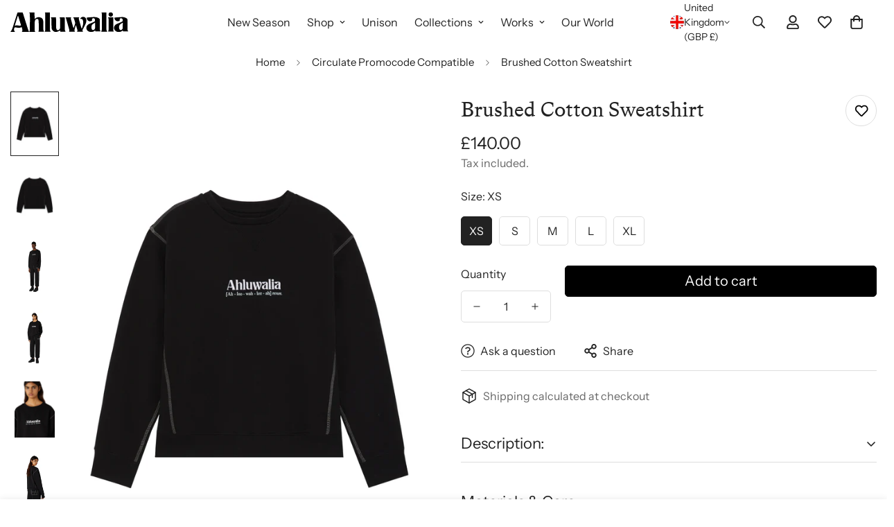

--- FILE ---
content_type: text/javascript; charset=utf-8
request_url: https://ahluwalia.world/products/brushed-cotton-sweatshirt.js
body_size: 105
content:
{"id":8165812830504,"title":"Brushed Cotton Sweatshirt","handle":"brushed-cotton-sweatshirt","description":"\u003cmeta charset=\"UTF-8\"\u003e\n\u003ch2 data-mce-fragment=\"1\"\u003e\u003cspan data-mce-fragment=\"1\"\u003eDescription:\u003c\/span\u003e\u003c\/h2\u003e\n\u003cp data-mce-fragment=\"1\"\u003e\u003cspan\u003eThe Brushed cotton Sweatshirt is made from 70% cotton \u0026amp; 30% recycled polyester, in a relaxed fit. The Ahluwalia logo is embroidered to the front\u003c\/span\u003e \u003c\/p\u003e","published_at":"2024-03-05T10:50:05+00:00","created_at":"2023-03-10T16:50:24+00:00","vendor":"Ahluwalia","type":"Jumpers","tags":["Clothing","Jersey","Mens","Tops","unison","Womens"],"price":14000,"price_min":14000,"price_max":14000,"available":true,"price_varies":false,"compare_at_price":0,"compare_at_price_min":0,"compare_at_price_max":0,"compare_at_price_varies":false,"variants":[{"id":44714892001576,"title":"XS","option1":"XS","option2":null,"option3":null,"sku":"5060924118415","requires_shipping":true,"taxable":true,"featured_image":null,"available":true,"name":"Brushed Cotton Sweatshirt - XS","public_title":"XS","options":["XS"],"price":14000,"weight":0,"compare_at_price":null,"inventory_management":"shopify","barcode":"5060924118415","requires_selling_plan":false,"selling_plan_allocations":[]},{"id":44714892034344,"title":"S","option1":"S","option2":null,"option3":null,"sku":"5060924118422","requires_shipping":true,"taxable":true,"featured_image":null,"available":true,"name":"Brushed Cotton Sweatshirt - S","public_title":"S","options":["S"],"price":14000,"weight":0,"compare_at_price":0,"inventory_management":"shopify","barcode":"5060924118422","requires_selling_plan":false,"selling_plan_allocations":[]},{"id":44714892067112,"title":"M","option1":"M","option2":null,"option3":null,"sku":"5060924118439","requires_shipping":true,"taxable":true,"featured_image":null,"available":true,"name":"Brushed Cotton Sweatshirt - M","public_title":"M","options":["M"],"price":14000,"weight":0,"compare_at_price":null,"inventory_management":"shopify","barcode":"5060924118439","requires_selling_plan":false,"selling_plan_allocations":[]},{"id":44714892099880,"title":"L","option1":"L","option2":null,"option3":null,"sku":"5060924118446","requires_shipping":true,"taxable":true,"featured_image":null,"available":true,"name":"Brushed Cotton Sweatshirt - L","public_title":"L","options":["L"],"price":14000,"weight":0,"compare_at_price":null,"inventory_management":"shopify","barcode":"5060924118446","requires_selling_plan":false,"selling_plan_allocations":[]},{"id":44714892132648,"title":"XL","option1":"XL","option2":null,"option3":null,"sku":"5060924118453","requires_shipping":true,"taxable":true,"featured_image":null,"available":true,"name":"Brushed Cotton Sweatshirt - XL","public_title":"XL","options":["XL"],"price":14000,"weight":0,"compare_at_price":null,"inventory_management":"shopify","barcode":"5060924118453","requires_selling_plan":false,"selling_plan_allocations":[]}],"images":["\/\/cdn.shopify.com\/s\/files\/1\/0537\/9761\/7859\/products\/brushedcottonswaetshirt5.jpg?v=1768396941","\/\/cdn.shopify.com\/s\/files\/1\/0537\/9761\/7859\/products\/brushedcottonsweatshirt7.jpg?v=1768396941","\/\/cdn.shopify.com\/s\/files\/1\/0537\/9761\/7859\/products\/brushedcottonsweatshirt.jpg?v=1768396941","\/\/cdn.shopify.com\/s\/files\/1\/0537\/9761\/7859\/products\/brushedcottonsweatshirt3.jpg?v=1768396941","\/\/cdn.shopify.com\/s\/files\/1\/0537\/9761\/7859\/products\/brishedcottonsweatshirt5.jpg?v=1768396941","\/\/cdn.shopify.com\/s\/files\/1\/0537\/9761\/7859\/products\/brushedcottonsweatshirt4.jpg?v=1678467027","\/\/cdn.shopify.com\/s\/files\/1\/0537\/9761\/7859\/products\/brishedcottonsweatshirt2.jpg?v=1678467028"],"featured_image":"\/\/cdn.shopify.com\/s\/files\/1\/0537\/9761\/7859\/products\/brushedcottonswaetshirt5.jpg?v=1768396941","options":[{"name":"Size","position":1,"values":["XS","S","M","L","XL"]}],"url":"\/products\/brushed-cotton-sweatshirt","media":[{"alt":null,"id":34086659981608,"position":1,"preview_image":{"aspect_ratio":0.714,"height":3500,"width":2500,"src":"https:\/\/cdn.shopify.com\/s\/files\/1\/0537\/9761\/7859\/products\/brushedcottonswaetshirt5.jpg?v=1768396941"},"aspect_ratio":0.714,"height":3500,"media_type":"image","src":"https:\/\/cdn.shopify.com\/s\/files\/1\/0537\/9761\/7859\/products\/brushedcottonswaetshirt5.jpg?v=1768396941","width":2500},{"alt":null,"id":34086660079912,"position":2,"preview_image":{"aspect_ratio":0.714,"height":3500,"width":2500,"src":"https:\/\/cdn.shopify.com\/s\/files\/1\/0537\/9761\/7859\/products\/brushedcottonsweatshirt7.jpg?v=1768396941"},"aspect_ratio":0.714,"height":3500,"media_type":"image","src":"https:\/\/cdn.shopify.com\/s\/files\/1\/0537\/9761\/7859\/products\/brushedcottonsweatshirt7.jpg?v=1768396941","width":2500},{"alt":null,"id":34086660014376,"position":3,"preview_image":{"aspect_ratio":0.8,"height":3125,"width":2500,"src":"https:\/\/cdn.shopify.com\/s\/files\/1\/0537\/9761\/7859\/products\/brushedcottonsweatshirt.jpg?v=1768396941"},"aspect_ratio":0.8,"height":3125,"media_type":"image","src":"https:\/\/cdn.shopify.com\/s\/files\/1\/0537\/9761\/7859\/products\/brushedcottonsweatshirt.jpg?v=1768396941","width":2500},{"alt":null,"id":34086660112680,"position":4,"preview_image":{"aspect_ratio":0.8,"height":3126,"width":2500,"src":"https:\/\/cdn.shopify.com\/s\/files\/1\/0537\/9761\/7859\/products\/brushedcottonsweatshirt3.jpg?v=1768396941"},"aspect_ratio":0.8,"height":3126,"media_type":"image","src":"https:\/\/cdn.shopify.com\/s\/files\/1\/0537\/9761\/7859\/products\/brushedcottonsweatshirt3.jpg?v=1768396941","width":2500},{"alt":null,"id":34086660047144,"position":5,"preview_image":{"aspect_ratio":0.66,"height":3022,"width":1994,"src":"https:\/\/cdn.shopify.com\/s\/files\/1\/0537\/9761\/7859\/products\/brishedcottonsweatshirt5.jpg?v=1768396941"},"aspect_ratio":0.66,"height":3022,"media_type":"image","src":"https:\/\/cdn.shopify.com\/s\/files\/1\/0537\/9761\/7859\/products\/brishedcottonsweatshirt5.jpg?v=1768396941","width":1994},{"alt":null,"id":34086660145448,"position":6,"preview_image":{"aspect_ratio":0.8,"height":3125,"width":2500,"src":"https:\/\/cdn.shopify.com\/s\/files\/1\/0537\/9761\/7859\/products\/brushedcottonsweatshirt4.jpg?v=1678467027"},"aspect_ratio":0.8,"height":3125,"media_type":"image","src":"https:\/\/cdn.shopify.com\/s\/files\/1\/0537\/9761\/7859\/products\/brushedcottonsweatshirt4.jpg?v=1678467027","width":2500},{"alt":null,"id":34086660178216,"position":7,"preview_image":{"aspect_ratio":0.8,"height":3125,"width":2500,"src":"https:\/\/cdn.shopify.com\/s\/files\/1\/0537\/9761\/7859\/products\/brishedcottonsweatshirt2.jpg?v=1678467028"},"aspect_ratio":0.8,"height":3125,"media_type":"image","src":"https:\/\/cdn.shopify.com\/s\/files\/1\/0537\/9761\/7859\/products\/brishedcottonsweatshirt2.jpg?v=1678467028","width":2500}],"requires_selling_plan":false,"selling_plan_groups":[]}

--- FILE ---
content_type: text/javascript
request_url: https://ahluwalia.world/cdn/shop/t/58/assets/product.js?v=100364805244824548501755009598
body_size: -39
content:
class Product{constructor(){this.acc=[],this.container=document.querySelector(".m-main-product"),MinimogTheme.CompareProduct&&MinimogTheme.CompareProduct.setCompareButtonsState(),MinimogTheme.Wishlist&&MinimogTheme.Wishlist.setWishlistButtonsState(),this.addRecentViewedProduct(),addEventDelegate({context:this.container,selector:(window.__minimog_review_selector||"")+".m-product-collapsible .jdgm-widget-actions-wrapper, .m-product-collapsible .spr-summary-actions-newreview",handler:e=>{const index=e.target.closest(".m-product-collapsible").dataset.index;setTimeout(()=>{this.acc[Number(index)].setContentHeight()},300)},capture:!0})}addRecentViewedProduct(){const cookies=getCookie("m-recent-viewed-products");let products=cookies?JSON.parse(cookies):[];products.indexOf(MinimogSettings.productHandle)===-1&&(products.unshift(MinimogSettings.productHandle),products=products.slice(0,20),setCookie("m-recent-viewed-products",JSON.stringify(products)))}}document.addEventListener("DOMContentLoaded",function(){let firstBlock=document.querySelector(".main-product__block.main-product__block-collapsible_tab");if(firstBlock){let paragraphs=firstBlock.querySelectorAll(".m-collapsible--content__inner p"),textsToHide=["Click here for size guide.","For further sizing assistance please contact us on info@ahluwalia.world","UK Standard Shipping - \xA37.95.","Rest of World Standard Shipping - \xA324.95.","Please note that taxes and duties may apply to orders shipped outside the UK.","Shipping & Returns"];paragraphs.forEach(p=>{let fullText=p.innerText.trim().replace(/\s+/g," ");textsToHide.some(text=>fullText.includes(text))&&(p.style.display="none")})}});
//# sourceMappingURL=/cdn/shop/t/58/assets/product.js.map?v=100364805244824548501755009598


--- FILE ---
content_type: image/svg+xml
request_url: https://ahluwalia-dev.myshopify.com/cdn/shop/files/ahluwalia-logo-black.svg?v=1739527427
body_size: 2819
content:
<svg style="fill-rule:evenodd;clip-rule:evenodd;stroke-linejoin:round;stroke-miterlimit:2;" xml:space="preserve" xmlns:xlink="http://www.w3.org/1999/xlink" xmlns="http://www.w3.org/2000/svg" version="1.1" viewBox="0 0 500 82" height="100%" width="100%"><path style="fill-rule:nonzero;" d="M422.819,17.062c4.087,1.433 8.66,-0.145 10.994,-3.793c2.272,-3.438 1.847,-8.031 -1.017,-10.994c-1.561,-1.226 -3.247,-2.286 -5.03,-3.161l-3.683,-0l-1.209,0.495c-3.618,1.138 -6.139,4.455 -6.267,8.245c-0.175,4.089 2.355,7.84 6.212,9.208Zm-100.517,13.881c-0.229,-3.528 -1.723,-6.857 -4.205,-9.373c-5.878,-4.884 -14.701,-4.183 -19.735,1.567c-1.117,1.157 -1.581,2.8 -1.237,4.37l1.429,-0.247c0.596,-0.154 1.208,-0.231 1.823,-0.231c3.415,-0 6.398,2.393 7.138,5.728c2.035,6.336 2.168,13.131 0.385,19.543c-1.237,4.7 -2.749,9.372 -4.013,14.045c-0,0.467 -0.633,0.852 -0.935,1.264c-0.426,-0.302 -0.797,-0.674 -1.099,-1.099c-0.399,-0.728 -0.704,-1.504 -0.907,-2.309c-3.106,-10.775 -6.157,-21.577 -9.263,-32.351c-1.1,-3.793 -2.117,-7.531 0.439,-11.379l-25.507,-0c1.444,2.244 2.694,4.607 3.738,7.064c1.815,5.332 3.271,10.829 4.811,16.271c0.098,0.593 0.032,1.202 -0.193,1.759c-1.154,3.931 -2.336,7.861 -3.601,11.792c-0.907,2.749 -1.951,5.662 -2.941,8.521c-1.311,-2.653 -2.395,-5.411 -3.243,-8.246c-2.446,-8.576 -4.81,-17.206 -7.201,-25.837c-1.017,-3.656 -2.749,-7.311 -0,-11.269l-23.418,-0c0.742,2.143 1.594,4.315 2.253,6.514c4.261,14.732 8.411,29.465 12.754,44.17c0.715,2.337 0.715,4.836 -0,7.174c-0.22,0.742 -0.412,1.484 -0.632,2.281l24.545,0c-1.34,-3.002 -1.668,-6.36 -0.935,-9.565c1.32,-5.167 2.749,-10.28 4.261,-15.42c0.165,-0.577 0.769,-1.072 1.209,-1.704c0.183,0.196 0.349,0.407 0.495,0.632c1.896,5.882 3.82,11.737 5.497,17.619c0.761,2.055 0.672,4.332 -0.247,6.322c-0.249,0.663 -0.406,1.356 -0.468,2.061l24.546,0l-1.292,-3.436c-0.727,-1.708 -0.615,-3.662 0.302,-5.277c1.704,-3.051 3.243,-6.184 4.865,-9.29c2.336,-4.508 4.783,-8.933 6.954,-13.496c3.044,-5.54 4.311,-11.884 3.628,-18.168Zm-182.92,12.781l0,-7.009c-0.44,-8.686 -5.112,-14.54 -13.221,-16.134c-6.893,-1.859 -14.275,-0.316 -19.845,4.15c-0.934,0.77 -1.979,1.429 -3.408,2.446c-0.247,-9.428 -0.495,-18.361 -0.742,-27.294l-22.291,0c0.103,0.418 0.27,0.816 0.494,1.182c1.538,1.651 2.299,3.883 2.089,6.13c0.138,6.954 0.33,13.88 0.33,20.834c0,12.644 -0.192,25.26 -0.33,37.904c0,5.195 0.193,10.472 -2.363,15.502l24.929,-0c-0.838,-1.852 -1.51,-3.774 -2.006,-5.745c-0.179,-2.048 -0.179,-4.108 -0,-6.157c-0,-8.96 -0.165,-17.921 -0,-26.854c0.132,-2.941 0.612,-5.856 1.429,-8.685c1.029,-4.027 4.723,-6.84 8.878,-6.762c2.559,-0.384 5,1.336 5.497,3.876c0.662,2.639 1.067,5.336 1.21,8.053c0.357,8.878 0.522,17.784 0.715,26.662c0.069,2.449 -0.014,4.9 -0.248,7.338c-0.247,2.612 -0.824,5.223 -1.264,7.944l23.693,-0c-2,-3.208 -3.066,-6.912 -3.079,-10.692c-0.302,-8.906 -0.357,-17.784 -0.467,-26.689Zm91.172,-21.164c-0,-1.677 -0.523,-2.172 -2.199,-2.144l-18.004,-0c-0.448,-0.033 -0.898,-0.033 -1.347,-0c0.969,2.439 1.642,4.986 2.007,7.586c0.302,11.297 0.192,22.593 0.357,33.863c0.258,4.319 -1.728,8.479 -5.25,10.994c-1.2,0.987 -2.706,1.527 -4.26,1.527c-2.696,0 -5.141,-1.625 -6.184,-4.111c-0.798,-1.94 -1.254,-4.005 -1.347,-6.101c-0.302,-13.744 -0.467,-27.487 -0.66,-41.23c0,-0.824 0,-1.649 -0.165,-2.748l-20.175,-0c-1.291,-0 -1.456,0.632 -0.907,1.731c0.756,1.228 1.295,2.576 1.595,3.986c0.283,2.969 0.412,5.95 0.384,8.933c0,8.548 0,17.124 0.385,25.672c-0.04,3.332 0.385,6.653 1.265,9.867c3.041,7.54 10.7,12.243 18.8,11.545c4.862,-0.648 9.494,-2.469 13.496,-5.305c0.714,-0.468 1.457,-0.88 2.336,-1.375l1.209,5.498l21.989,-0c-2.301,-3.795 -3.349,-8.22 -2.996,-12.644c0,-15.172 -0.274,-30.345 -0.329,-45.544Zm177.12,48.622l0,-71.299l-21.439,0c1.572,2.153 2.234,4.84 1.842,7.477l-0,60.057c0.391,4.387 -0.397,8.8 -2.282,12.781c-1.884,3.981 0,0.302 0,0.55l25.15,-0c-0.342,-0.728 -0.727,-1.435 -1.154,-2.117c-1.481,-2.193 -2.223,-4.804 -2.117,-7.449Zm-240.009,-0.219l0,-71.08l-21.604,0c1.582,2.069 2.31,4.668 2.034,7.257l0,61.074c0.269,4.226 -0.565,8.451 -2.419,12.259c-1.853,3.808 0,0.192 0,0.275l25.095,-0c-0.412,-0.77 -0.687,-1.375 -1.044,-1.924c-1.515,-2.33 -2.238,-5.088 -2.062,-7.861Zm268.952,-2.804l0,-47.743l-22.923,-0c3.215,2.748 3.106,6.266 3.078,9.757l0,40.515c0.211,3.281 -0.473,6.559 -1.979,9.482c-1.506,2.924 0,0.22 0,0.33l24.27,0c-2.968,-3.848 -2.446,-8.136 -2.446,-12.341Zm-365.153,-7.504c-6.175,-19.478 -12.378,-38.984 -18.608,-58.518c-0.148,-1.176 -1.16,-2.068 -2.345,-2.068c-0.136,-0 -0.271,0.011 -0.404,0.034l-17.838,0c-0.15,-0.03 -0.303,-0.045 -0.456,-0.045c-1.113,0 -2.079,0.795 -2.293,1.887c-6.871,21.357 -13.743,42.686 -20.642,64.07c-1.61,5.143 -4.236,9.91 -7.724,14.018l-1.154,1.539l19.405,0l0,-0.412c0,-0.083 -0.522,-0.577 -0.797,-0.852c-3.286,-3.544 -4.346,-8.633 -2.749,-13.193c0.493,-2.582 2.772,-4.467 5.4,-4.467c0.431,0 0.861,0.051 1.28,0.151c1.979,0.413 3.958,0.66 5.937,0.935c3.951,0.959 8.058,1.099 12.066,0.412c2.368,-0.76 4.682,-1.678 6.927,-2.749c0.277,0.389 0.516,0.803 0.714,1.237c0.746,1.917 1.362,3.882 1.842,5.882c0.581,2.514 0.839,5.09 0.769,7.669c-0.428,1.901 -1.161,3.721 -2.171,5.387l30.702,0c-1.264,-2.748 -2.749,-5.497 -3.683,-8.246c-1.429,-4.177 -2.721,-8.438 -4.178,-12.671Zm-30.455,-5.305c-2.391,0 -4.782,-0.302 -7.146,-0.577c-4.893,-0.632 -9.813,-1.402 -14.898,1.017c0.103,-1.314 0.305,-2.619 0.605,-3.903c3.665,-11.507 7.33,-23.024 10.995,-34.55c0.439,-1.374 1.072,-2.748 1.731,-4.315c0.33,0.797 0.605,1.347 0.797,1.896c3.848,12.351 7.687,24.692 11.517,37.024c0.632,1.842 -1.072,3.491 -3.601,3.408Zm338.547,15.365l-0,-38.893c0.231,-2.656 -0.95,-5.247 -3.106,-6.816c-2.248,-1.597 -4.685,-2.908 -7.256,-3.903c-6.895,-2.053 -14.151,-2.596 -21.275,-1.594c-6.212,0.467 -12.423,0.934 -18.635,1.346l-5.03,0l-0,2.749c0.154,7.43 6.308,13.458 13.74,13.458c2.212,-0 4.391,-0.534 6.352,-1.557c2.749,-1.374 2.749,-1.621 2.117,-4.645c-0.599,-1.531 -0.314,-3.274 0.742,-4.535c1.257,-1.439 3.077,-2.266 4.988,-2.266c2.872,-0 5.432,1.868 6.308,4.602c0.431,2.109 0.67,4.253 0.715,6.405c-0.081,0.903 -0.553,1.727 -1.292,2.254c-1.92,1.367 -3.963,2.554 -6.102,3.545c-5.497,2.419 -11.241,4.481 -16.711,7.009c-2.826,1.166 -5.402,2.864 -7.586,5.003c-3.292,3.113 -5.159,7.45 -5.159,11.98c-0,7.721 5.422,14.459 12.965,16.111c8.74,2.061 17.041,1.319 24.38,-5.773c0.219,0.841 0.384,1.695 0.495,2.557c-0,1.182 0.412,1.896 1.869,1.896c6.239,0 12.451,0 18.69,0.138c0.577,-0 1.155,-0.138 1.952,-0.22c-0.307,-0.69 -0.656,-1.36 -1.045,-2.007c-1.469,-1.97 -2.216,-4.388 -2.116,-6.844Zm-20.202,-5.222c-0.487,4.782 -4.652,8.414 -9.456,8.246c-1.768,-0.06 -3.353,-1.131 -4.068,-2.749c-2.583,-5.307 -2.773,-11.475 -0.522,-16.931c0.917,-1.889 2.286,-3.523 3.986,-4.755c2.583,-2.062 5.497,-3.739 8.245,-5.498c0.44,-0.275 0.935,-0.494 1.65,-0.852c-0,0.962 0.274,1.649 0.274,2.337c0.028,6.761 -0.027,13.468 -0.109,20.202Zm139.629,12.066c-1.474,-2.091 -2.2,-4.619 -2.061,-7.174l-0,-38.728c0.098,-3.004 -1.454,-5.834 -4.041,-7.366c-6.468,-4.035 -14.106,-5.787 -21.686,-4.975c-7.889,0.385 -15.75,1.1 -23.611,1.594l-5.635,0c-0.576,2.957 -0.09,6.025 1.375,8.658c2.354,4.565 7.078,7.445 12.214,7.445c2.876,-0 5.68,-0.903 8.015,-2.579c0.749,-0.41 1.071,-1.329 0.743,-2.117c-0.377,-1.153 -0.562,-2.36 -0.55,-3.573c0.348,-2.384 2.278,-4.246 4.672,-4.508c2.68,-0.51 5.418,0.641 6.927,2.914c1.265,2.501 1.735,5.332 1.347,8.108c-0.145,0.844 -0.607,1.602 -1.292,2.117c-1.924,1.322 -3.956,2.481 -6.075,3.463c-5.497,2.419 -11.186,4.59 -16.766,6.981c-4.133,1.503 -7.659,4.324 -10.032,8.026c-2.701,3.843 -3.492,8.721 -2.144,13.221c1.857,6.482 7.35,11.308 14.018,12.314c8.245,1.292 15.749,0.44 21.988,-5.69c0,0 0.303,0 0.715,-0.165c0.159,0.688 0.269,1.386 0.33,2.089c-0,1.457 0.55,2.034 2.089,2.034c5.992,0 12.011,0 18.003,0.138c0.715,-0 1.43,-0 2.474,-0.138c-0.286,-0.721 -0.626,-1.419 -1.017,-2.089Zm-22.154,-12.204c-0.37,4.773 -4.393,8.507 -9.18,8.521c-1.594,0.021 -3.091,-0.779 -3.958,-2.116c-3.134,-5.003 -3.931,-16.135 1.264,-20.917c2.696,-2.217 5.553,-4.229 8.548,-6.02c0.935,-0.659 1.924,-1.182 3.189,-1.979c-0,0.962 0.22,1.485 0.22,2.007c-0.028,6.844 -0,13.688 -0.083,20.504Z"></path></svg>

--- FILE ---
content_type: text/javascript; charset=utf-8
request_url: https://ahluwalia.world/products/brushed-cotton-sweatshirt.js
body_size: 831
content:
{"id":8165812830504,"title":"Brushed Cotton Sweatshirt","handle":"brushed-cotton-sweatshirt","description":"\u003cmeta charset=\"UTF-8\"\u003e\n\u003ch2 data-mce-fragment=\"1\"\u003e\u003cspan data-mce-fragment=\"1\"\u003eDescription:\u003c\/span\u003e\u003c\/h2\u003e\n\u003cp data-mce-fragment=\"1\"\u003e\u003cspan\u003eThe Brushed cotton Sweatshirt is made from 70% cotton \u0026amp; 30% recycled polyester, in a relaxed fit. The Ahluwalia logo is embroidered to the front\u003c\/span\u003e \u003c\/p\u003e","published_at":"2024-03-05T10:50:05+00:00","created_at":"2023-03-10T16:50:24+00:00","vendor":"Ahluwalia","type":"Jumpers","tags":["Clothing","Jersey","Mens","Tops","unison","Womens"],"price":14000,"price_min":14000,"price_max":14000,"available":true,"price_varies":false,"compare_at_price":0,"compare_at_price_min":0,"compare_at_price_max":0,"compare_at_price_varies":false,"variants":[{"id":44714892001576,"title":"XS","option1":"XS","option2":null,"option3":null,"sku":"5060924118415","requires_shipping":true,"taxable":true,"featured_image":null,"available":true,"name":"Brushed Cotton Sweatshirt - XS","public_title":"XS","options":["XS"],"price":14000,"weight":0,"compare_at_price":null,"inventory_management":"shopify","barcode":"5060924118415","requires_selling_plan":false,"selling_plan_allocations":[]},{"id":44714892034344,"title":"S","option1":"S","option2":null,"option3":null,"sku":"5060924118422","requires_shipping":true,"taxable":true,"featured_image":null,"available":true,"name":"Brushed Cotton Sweatshirt - S","public_title":"S","options":["S"],"price":14000,"weight":0,"compare_at_price":0,"inventory_management":"shopify","barcode":"5060924118422","requires_selling_plan":false,"selling_plan_allocations":[]},{"id":44714892067112,"title":"M","option1":"M","option2":null,"option3":null,"sku":"5060924118439","requires_shipping":true,"taxable":true,"featured_image":null,"available":true,"name":"Brushed Cotton Sweatshirt - M","public_title":"M","options":["M"],"price":14000,"weight":0,"compare_at_price":null,"inventory_management":"shopify","barcode":"5060924118439","requires_selling_plan":false,"selling_plan_allocations":[]},{"id":44714892099880,"title":"L","option1":"L","option2":null,"option3":null,"sku":"5060924118446","requires_shipping":true,"taxable":true,"featured_image":null,"available":true,"name":"Brushed Cotton Sweatshirt - L","public_title":"L","options":["L"],"price":14000,"weight":0,"compare_at_price":null,"inventory_management":"shopify","barcode":"5060924118446","requires_selling_plan":false,"selling_plan_allocations":[]},{"id":44714892132648,"title":"XL","option1":"XL","option2":null,"option3":null,"sku":"5060924118453","requires_shipping":true,"taxable":true,"featured_image":null,"available":true,"name":"Brushed Cotton Sweatshirt - XL","public_title":"XL","options":["XL"],"price":14000,"weight":0,"compare_at_price":null,"inventory_management":"shopify","barcode":"5060924118453","requires_selling_plan":false,"selling_plan_allocations":[]}],"images":["\/\/cdn.shopify.com\/s\/files\/1\/0537\/9761\/7859\/products\/brushedcottonswaetshirt5.jpg?v=1768396941","\/\/cdn.shopify.com\/s\/files\/1\/0537\/9761\/7859\/products\/brushedcottonsweatshirt7.jpg?v=1768396941","\/\/cdn.shopify.com\/s\/files\/1\/0537\/9761\/7859\/products\/brushedcottonsweatshirt.jpg?v=1768396941","\/\/cdn.shopify.com\/s\/files\/1\/0537\/9761\/7859\/products\/brushedcottonsweatshirt3.jpg?v=1768396941","\/\/cdn.shopify.com\/s\/files\/1\/0537\/9761\/7859\/products\/brishedcottonsweatshirt5.jpg?v=1768396941","\/\/cdn.shopify.com\/s\/files\/1\/0537\/9761\/7859\/products\/brushedcottonsweatshirt4.jpg?v=1678467027","\/\/cdn.shopify.com\/s\/files\/1\/0537\/9761\/7859\/products\/brishedcottonsweatshirt2.jpg?v=1678467028"],"featured_image":"\/\/cdn.shopify.com\/s\/files\/1\/0537\/9761\/7859\/products\/brushedcottonswaetshirt5.jpg?v=1768396941","options":[{"name":"Size","position":1,"values":["XS","S","M","L","XL"]}],"url":"\/products\/brushed-cotton-sweatshirt","media":[{"alt":null,"id":34086659981608,"position":1,"preview_image":{"aspect_ratio":0.714,"height":3500,"width":2500,"src":"https:\/\/cdn.shopify.com\/s\/files\/1\/0537\/9761\/7859\/products\/brushedcottonswaetshirt5.jpg?v=1768396941"},"aspect_ratio":0.714,"height":3500,"media_type":"image","src":"https:\/\/cdn.shopify.com\/s\/files\/1\/0537\/9761\/7859\/products\/brushedcottonswaetshirt5.jpg?v=1768396941","width":2500},{"alt":null,"id":34086660079912,"position":2,"preview_image":{"aspect_ratio":0.714,"height":3500,"width":2500,"src":"https:\/\/cdn.shopify.com\/s\/files\/1\/0537\/9761\/7859\/products\/brushedcottonsweatshirt7.jpg?v=1768396941"},"aspect_ratio":0.714,"height":3500,"media_type":"image","src":"https:\/\/cdn.shopify.com\/s\/files\/1\/0537\/9761\/7859\/products\/brushedcottonsweatshirt7.jpg?v=1768396941","width":2500},{"alt":null,"id":34086660014376,"position":3,"preview_image":{"aspect_ratio":0.8,"height":3125,"width":2500,"src":"https:\/\/cdn.shopify.com\/s\/files\/1\/0537\/9761\/7859\/products\/brushedcottonsweatshirt.jpg?v=1768396941"},"aspect_ratio":0.8,"height":3125,"media_type":"image","src":"https:\/\/cdn.shopify.com\/s\/files\/1\/0537\/9761\/7859\/products\/brushedcottonsweatshirt.jpg?v=1768396941","width":2500},{"alt":null,"id":34086660112680,"position":4,"preview_image":{"aspect_ratio":0.8,"height":3126,"width":2500,"src":"https:\/\/cdn.shopify.com\/s\/files\/1\/0537\/9761\/7859\/products\/brushedcottonsweatshirt3.jpg?v=1768396941"},"aspect_ratio":0.8,"height":3126,"media_type":"image","src":"https:\/\/cdn.shopify.com\/s\/files\/1\/0537\/9761\/7859\/products\/brushedcottonsweatshirt3.jpg?v=1768396941","width":2500},{"alt":null,"id":34086660047144,"position":5,"preview_image":{"aspect_ratio":0.66,"height":3022,"width":1994,"src":"https:\/\/cdn.shopify.com\/s\/files\/1\/0537\/9761\/7859\/products\/brishedcottonsweatshirt5.jpg?v=1768396941"},"aspect_ratio":0.66,"height":3022,"media_type":"image","src":"https:\/\/cdn.shopify.com\/s\/files\/1\/0537\/9761\/7859\/products\/brishedcottonsweatshirt5.jpg?v=1768396941","width":1994},{"alt":null,"id":34086660145448,"position":6,"preview_image":{"aspect_ratio":0.8,"height":3125,"width":2500,"src":"https:\/\/cdn.shopify.com\/s\/files\/1\/0537\/9761\/7859\/products\/brushedcottonsweatshirt4.jpg?v=1678467027"},"aspect_ratio":0.8,"height":3125,"media_type":"image","src":"https:\/\/cdn.shopify.com\/s\/files\/1\/0537\/9761\/7859\/products\/brushedcottonsweatshirt4.jpg?v=1678467027","width":2500},{"alt":null,"id":34086660178216,"position":7,"preview_image":{"aspect_ratio":0.8,"height":3125,"width":2500,"src":"https:\/\/cdn.shopify.com\/s\/files\/1\/0537\/9761\/7859\/products\/brishedcottonsweatshirt2.jpg?v=1678467028"},"aspect_ratio":0.8,"height":3125,"media_type":"image","src":"https:\/\/cdn.shopify.com\/s\/files\/1\/0537\/9761\/7859\/products\/brishedcottonsweatshirt2.jpg?v=1678467028","width":2500}],"requires_selling_plan":false,"selling_plan_groups":[]}